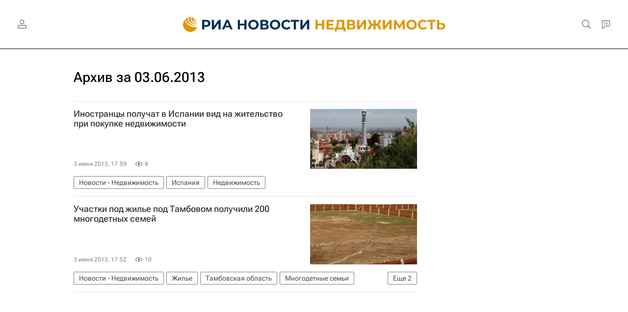

--- FILE ---
content_type: text/html
request_url: https://tns-counter.ru/nc01a**R%3Eundefined*rian_ru/ru/UTF-8/tmsec=rian_ru/928031251***
body_size: -73
content:
9527781869717F4CX1769045836:9527781869717F4CX1769045836